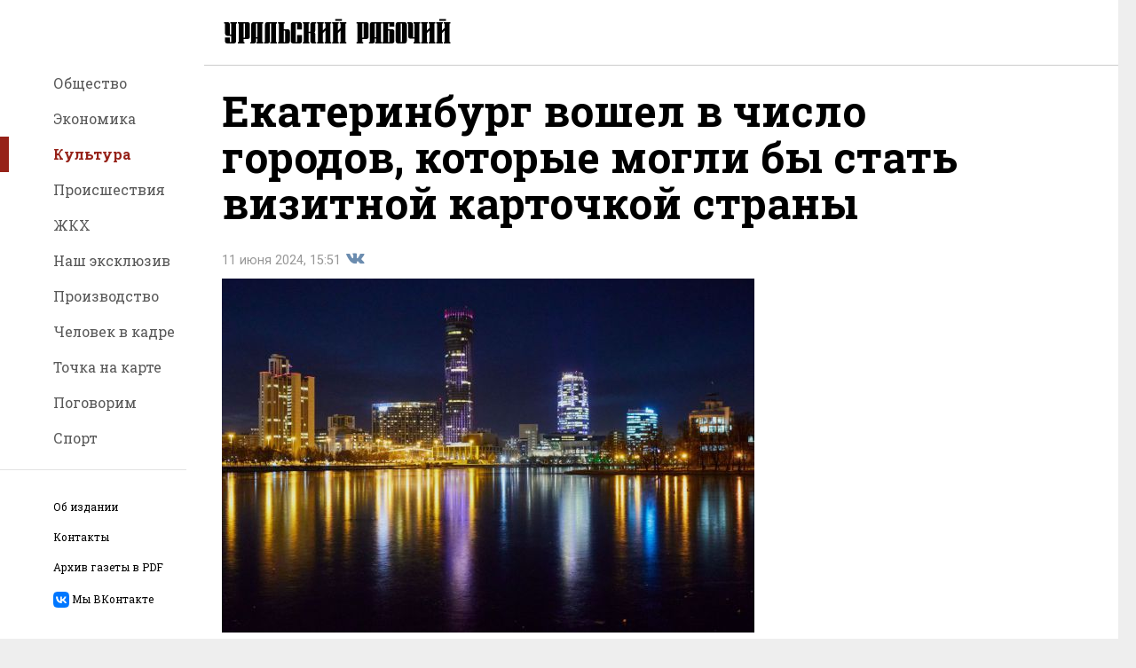

--- FILE ---
content_type: text/html; charset=UTF-8
request_url: https://uralsky-rabochi.ru/news/item/54205
body_size: 8778
content:
<!DOCTYPE html>
<html lang="ru">
<head>
	<title>Екатеринбург вошел в число городов, которые могли бы стать визитной карточкой страны - «Уральский рабочий»</title>
		<meta name="viewport" content="width=device-width, user-scalable=no">
	<meta name="description" content="Список претендентов на эту роль довольно обширен."/>
	<meta name="keywords" content="Уральский, Рабочий, новости, Екатеринбурга, 14 февраля, 1907, парк, культуры, СМИ"/>
	<link rel="icon" href="/img/favicon.ico" type="image/x-icon"/>
	<link rel="shortcut icon" href="/img/favicon.ico" type="image/x-icon"/>
	<link rel="apple-touch-icon" href="/img/ipad.png"/>
	<link rel="stylesheet" href="/css/main.min.css?time=1550472866">

	<meta property="og:type" content="profile"/>
	<meta property="og:image" content="https://xn----7sbbe6addecj3bpgj0a0fvd.xn--p1ai/media/publications/4/4/444090961aea830d0c7a3e2a2541e1a2_1152x_.jpg"/>
	<meta property="og:url" content="https://xn----7sbbe6addecj3bpgj0a0fvd.xn--p1ai/news/item/54205"/>
	<meta property="og:title" content="Екатеринбург вошел в число городов, которые могли бы стать визитной карточкой страны"/>
	<meta property="og:site_name" content="Газета &laquo;Уральский рабочий&raquo;"/>
	<meta property="og:description" content="Список претендентов на эту роль довольно обширен."/>

	<meta name="twitter:domain" content="xn----7sbbe6addecj3bpgj0a0fvd.xn--p1ai"/>
	<meta name="twitter:title" content="Екатеринбург вошел в число городов, которые могли бы стать визитной карточкой страны"/>
	<meta name="twitter:description" content="Список претендентов на эту роль довольно обширен."/>
	<meta name="twitter:image" content="https://xn----7sbbe6addecj3bpgj0a0fvd.xn--p1ai/media/publications/4/4/444090961aea830d0c7a3e2a2541e1a2_1152x_.jpg"/>
	<link rel="stylesheet" href="/css/after.css">
	<script src="/js/jquery-3.3.1.min.js"></script>
</head>
<body>
<div class="wrapper">
	<div class="impaired-tools">
	<div class="impaired-tools-font"><span class="impaired-tools-label">Размер текста:</span>
		<div class="impaired-tools-control">
			<input class="impaired-tools-font-switcher normal" id="impaired-tools-font-switcher-normal" type="radio" name="impaired-tools-font" value="normal" checked>
			<label class="impaired-tools-font-switcher-decor" for="impaired-tools-font-switcher-normal">A</label>
			<input class="impaired-tools-font-switcher large" id="impaired-tools-font-switcher-large" type="radio" name="impaired-tools-font" value="large">
			<label class="impaired-tools-font-switcher-decor" for="impaired-tools-font-switcher-large">A</label>
			<input class="impaired-tools-font-switcher huge" id="impaired-tools-font-switcher-huge" type="radio" name="impaired-tools-font" value="huge">
			<label class="impaired-tools-font-switcher-decor" for="impaired-tools-font-switcher-huge">A</label>
			<div class="impaired-tools-font-pointer"></div>
		</div>
	</div>
	<div class="impaired-tools-scheme"><span class="impaired-tools-label">Цвет:</span>
		<div class="impaired-tools-control">
			<input class="impaired-tools-scheme-switcher white-black" id="impaired-tools-scheme-switcher-white-black" type="radio" name="impaired-tools-scheme" value="white-black" checked>
			<label class="impaired-tools-scheme-switcher-decor" for="impaired-tools-scheme-switcher-white-black">A</label>
			<input class="impaired-tools-scheme-switcher black-white" id="impaired-tools-scheme-switcher-black-white" type="radio" name="impaired-tools-scheme" value="black-white">
			<label class="impaired-tools-scheme-switcher-decor" for="impaired-tools-scheme-switcher-black-white">A</label>
			<input class="impaired-tools-scheme-switcher aqua-blue" id="impaired-tools-scheme-switcher-aqua-blue" type="radio" name="impaired-tools-scheme" value="aqua-blue">
			<label class="impaired-tools-scheme-switcher-decor" for="impaired-tools-scheme-switcher-aqua-blue">A</label>
			<input class="impaired-tools-scheme-switcher sand-gray" id="impaired-tools-scheme-switcher-sand-gray" type="radio" name="impaired-tools-scheme" value="sand-gray">
			<label class="impaired-tools-scheme-switcher-decor" for="impaired-tools-scheme-switcher-sand-gray">A</label>
			<input class="impaired-tools-scheme-switcher brown-lime" id="impaired-tools-scheme-switcher-brown-lime" type="radio" name="impaired-tools-scheme" value="brown-lime">
			<label class="impaired-tools-scheme-switcher-decor" for="impaired-tools-scheme-switcher-brown-lime">A</label>
			<div class="impaired-tools-scheme-pointer"></div>
		</div>
	</div>
	<div class="impaired-tools-images"><span class="impaired-tools-label">Изображения:</span>
		<div class="impaired-tools-control">
			<div>
				<input class="impaired-tools-images-switcher show" id="impaired-tools-images-show" type="radio" name="impaired-tools-images" value="show" checked>
				<label class="impaired-tools-images-switcher-decor" for="impaired-tools-images-show">Показывать</label>
			</div>
			<div>
				<input class="impaired-tools-images-switcher hide" id="impaired-tools-images-hide" type="radio" name="impaired-tools-images" value="hide">
				<label class="impaired-tools-images-switcher-decor" for="impaired-tools-images-hide">Не показывать</label>
			</div>
		</div>
	</div>
	<div class="impaired-tools-close icon icon-close js-impaired-tools-hide" title="Отключить режим для слабовидящих"></div>
</div>	<header class="header">
		<div class="burger-button icon icon-burger"></div>
		<div class="logo"><a href="/"><img class="logo-image" src="/images/logo.svg" alt="Газета &quot;Уральский рабочий&quot;"></a></div>
	</header>
	<aside class="nav-panel">
	<nav class="nav">
		<ul class="nav-list">
							<li class="nav-item"><a class="nav-link" href="/news/rubric/1">Общество</a></li>
							<li class="nav-item"><a class="nav-link" href="/news/rubric/10">Экономика</a></li>
							<li class="nav-item nav-item-active"><a class="nav-link" href="/news/rubric/5">Культура</a></li>
							<li class="nav-item"><a class="nav-link" href="/news/rubric/7">Происшествия</a></li>
							<li class="nav-item"><a class="nav-link" href="/news/rubric/3">ЖКХ</a></li>
							<li class="nav-item"><a class="nav-link" href="/news/rubric/14">Наш эксклюзив</a></li>
							<li class="nav-item"><a class="nav-link" href="/news/rubric/15">Производство</a></li>
							<li class="nav-item"><a class="nav-link" href="/news/rubric/17">Человек в кадре</a></li>
							<li class="nav-item"><a class="nav-link" href="/news/rubric/16">Точка на карте</a></li>
							<li class="nav-item"><a class="nav-link" href="/news/rubric/18">Поговорим</a></li>
							<li class="nav-item"><a class="nav-link" href="/news/rubric/12">Спорт</a></li>
					</ul>
	</nav>
	<ul class="site-tools">
		<li class="site-tools-item"><a href="/about/">Об издании</a></li>
		<li class="site-tools-item"><a href="/contacts/">Контакты</a></li>
		<li class="site-tools-item"><a href="/pdf/">Архив газеты в PDF</a></li>
		<li class="site-tools-item"><a href="https://vk.com/ur196" target=_blank> <svg width="18" height="18" viewBox="0 0 18 18" fill="none" xmlns="http://www.w3.org/2000/svg">
<path d="M1.26522 1.26522C0 2.53053 0 4.56718 0 8.64V9.36C0 13.4329 0 15.4695 1.26522 16.7347C2.53053 18 4.56718 18 8.64 18H9.36C13.4329 18 15.4695 18 16.7347 16.7347C18 15.4695 18 13.4329 18 9.36V8.64C18 4.56714 18 2.53049 16.7347 1.26522C15.4695 7.66345e-08 13.4329 0 9.36 0H8.64C4.56714 0 2.53049 7.66345e-08 1.26522 1.26522ZM3.0375 5.47505H5.09251C5.16001 8.91004 6.67499 10.365 7.875 10.665V5.47501H9.81V8.4375C10.995 8.31001 12.24 6.96001 12.66 5.47501H14.595C14.4367 6.24516 14.1212 6.97437 13.6682 7.61703C13.2153 8.25969 12.6346 8.80199 11.9625 9.21001C12.7129 9.58256 13.3757 10.1101 13.9071 10.7579C14.4385 11.4056 14.8263 12.1587 15.045 12.9675H12.915C12.7187 12.265 12.3193 11.6361 11.7669 11.1598C11.2145 10.6834 10.5337 10.3808 9.81 10.29V12.9675H9.57749C5.47501 12.9675 3.13501 10.155 3.0375 5.47501V5.47505Z" fill="#0077FF"/>
</svg> <div style="display: inline;vertical-align: super;"> Мы ВКонтакте </div></a></li>
	</ul>
	<a class="rimg-block" target="_blank" href="https://уральский-рабочий.рф">
	<img class="rimg-block-image" src="/media/rimages/2/5/251e0162637388e0621ef29b3a6909fe.png" alt="Служба по контракту" title="Служба по контракту">
</a>
</aside>	<div class="page">
		<div class="page-content">
							<div class="page-content-text" itemscope itemtype="http://schema.org/Article">
			<meta content="2024-06-11T15:51:22+0500" itemprop="datePublished">
	<meta content="/news/item/54205" itemprop="mainEntityOfPage">
	<div itemprop="publisher" itemscope itemtype="http://schema.org/Organization">
		<meta itemprop="name" content="Газета &laquo;Уральский рабочий&raquo;"/>
		<meta itemprop="address" content="620102, г. Екатеринбург, ул. Московская, дом 54, помещ. 3022 "/>
		<meta itemprop="telephone" content="+7 (343) 3820152"/>
		<span itemprop="logo" itemscope itemtype="https://schema.org/ImageObject">
			<span itemprop="contentUrl" href="'https://xn----7sbbe6addecj3bpgj0a0fvd.xn--p1ai/images/logo.svg'">
				<meta itemprop="width" content="270"/>
				<meta itemprop="height" content="36"/>
			</span>
	</div>
	<div itemprop="author" itemscope itemtype="http://schema.org/Organization">
		<meta itemprop="name" content="Газета &laquo;Уральский рабочий&raquo;"/>
		<meta itemprop="address" content="620102, г. Екатеринбург, ул. Московская, дом 54, помещ. 3022 "/>
		<meta itemprop="telephone" content="+7 (343) 3820152"/>
		<span itemprop="logo" itemscope itemtype="https://schema.org/ImageObject">
			<span itemprop="contentUrl" href="'https://xn----7sbbe6addecj3bpgj0a0fvd.xn--p1ai/images/logo.svg'">
				<meta itemprop="width" content="270"/>
				<meta itemprop="height" content="36"/>
			</span>
	</div>
		<div itemprop="image" itemscope itemtype="https://schema.org/ImageObject">
			<span itemprop="contentUrl" href="https://xn----7sbbe6addecj3bpgj0a0fvd.xn--p1ai/media/publications/4/4/444090961aea830d0c7a3e2a2541e1a2_1152x_.jpg">
				<meta itemprop="width" content="1152">
				<meta itemprop="height" content="767">
			</span>
		</div>
	
		<h1>Екатеринбург вошел в число городов, которые могли бы стать визитной карточкой страны</h1>
		<div class="date">11 июня 2024, 15:51
	<div class="share">
		
		<a href="https://vk.com/share.php?url=https%3A%2F%2Fxn----7sbbe6addecj3bpgj0a0fvd.xn--p1ai%2Fnews%2Fitem%2F54205"
			onclick="window.open(this.href,'','scrollbars=1,resizable=1,width=670,height=420');return false;" rel="nofollow" target="_blank"
			class="share-link icon icon-vk" title="Поделиться во Вконтакте" rel="nofollow">Поделиться во Вконтакте </a>

			</div>
</div>

			<figure class="news-page-image left">
				<a href="/media/publications/4/4/444090961aea830d0c7a3e2a2541e1a2_1152x_.jpg" class="js-group1 news-page-wide-image"><img src="/media/publications/4/4/444090961aea830d0c7a3e2a2541e1a2_600x_.jpg" alt=""></a>
				<img src="/media/publications/4/4/444090961aea830d0c7a3e2a2541e1a2_600x_.jpg" alt="" class="news-page-thin-image">
			</figure>
			<script type="text/javascript">
				$(function () {
					$(".js-group1").colorbox({rel: 'js-group1', transition: "fade", maxWidth: "90%"});
				});
			</script>
						<h3 class="news-page-announce">Список претендентов на эту роль довольно обширен.</h3>
				<div itemprop="articleBody">
			<p>Эксперты ВЦИОМ попросили россиян ответить на вопрос, какое место в нашей стране они считают наиболее привлекательным для туристов.</p>
<p>В первую тройку наиболее интересных мест вошли Санкт-Петербург (39%), Москва (37%) и Байкал (20%).&nbsp;</p>
<p>Далее в рейтинге привлекательности расположились Казань, Республика Татарстан, Камчатка, Крым, Адлер и Сочи.</p>
<p>За Екатеринбург высказались 3% опрошенных. Столько же набрал Урал-регион, Республика Дагестан и Волгоград.</p>
<p>&nbsp;В целом ответы россиян демонстрируют широту, разнообразие и привлекательность России как туристического направления, сочетающего культурное наследие, природные красоты и региональное своеобразие, сделали вывод исследователи.</p>		</div>
		<div class="date">11 июня 2024, 15:51
	<div class="share">
		
		<a href="https://vk.com/share.php?url=https%3A%2F%2Fxn----7sbbe6addecj3bpgj0a0fvd.xn--p1ai%2Fnews%2Fitem%2F54205"
			onclick="window.open(this.href,'','scrollbars=1,resizable=1,width=670,height=420');return false;" rel="nofollow" target="_blank"
			class="share-link icon icon-vk" title="Поделиться во Вконтакте" rel="nofollow">Поделиться во Вконтакте </a>

			</div>
</div>

		<div class="news-page-tags">
							<div class="news-page-tags-row">
					Автор статьи: <a href="/news/?author=Служба информации «УР»">Служба информации «УР»</a>, фото: Борис Ярков</div>
							<div class="news-page-tags-row">Теги: <a href="/news/?tag=туризм">туризм</a>, <a href="/news/?tag=город">город</a>, <a href="/news/?tag=визитная карточка">визитная карточка</a>, <a href="/news/?tag=опрос">опрос</a>, <a href="/news/?tag=ВЦИОМ">ВЦИОМ</a></div>
					</div>
	</div>
<section class="additional">
	<h1 class="additional-title">Другие новости</h1>
	<div class="other-news">
		<section class="news-tiles">
								<div class="news-list-tile">
						<section class="news-list-item">
							<a class="news-list-item-link" href="/news/item/62783">
								<div class="news-list-item-image">
																			<div class="news-list-item-image-frame">
											<img class="news-list-item-image-tag" src="/media/publications/f/3/f360d7d1d9c1d9d500d1296c003593a9_600x_.jpg" alt="В 2025 году свердловчане оплатили Пушкинской картой около 93 тысяч билетов в кино">
										</div>
																	</div>
								<div class="news-list-item-info">
									<div class="news-list-item-title">В 2025 году свердловчане оплатили Пушкинской картой около 93 тысяч билетов в кино</div>
									<div class="news-list-item-date">Сегодня, 08:38</div>
								</div>
							</a>
						</section>
					</div>
									<div class="news-list-tile">
						<section class="news-list-item">
							<a class="news-list-item-link" href="/news/item/62782">
								<div class="news-list-item-image">
																			<div class="news-list-item-image-frame">
											<img class="news-list-item-image-tag" src="/media/publications/6/3/6305c65a5d2879ea59f23ec91a825c0d_600x_.jpg" alt="Лучший школьный педагог-библиотекарь и самая читающая школа России — в Нижнем Тагиле">
										</div>
																	</div>
								<div class="news-list-item-info">
									<div class="news-list-item-title">Лучший школьный педагог-библиотекарь и самая читающая школа России — в Нижнем Тагиле</div>
									<div class="news-list-item-date">Сегодня, 08:17</div>
								</div>
							</a>
						</section>
					</div>
									<div class="news-list-tile">
						<section class="news-list-item">
							<a class="news-list-item-link" href="/news/item/62769">
								<div class="news-list-item-image">
																			<div class="news-list-item-image-frame">
											<img class="news-list-item-image-tag" src="/media/publications/e/c/ec3a86e799d5f0531368fba9af5000c2_600x_.jpg" alt="В Сысерти увековечили память бабушки уральского сказочника Павла Бажова">
										</div>
																	</div>
								<div class="news-list-item-info">
									<div class="news-list-item-title">В Сысерти увековечили память бабушки уральского сказочника Павла Бажова</div>
									<div class="news-list-item-date">Вчера, 08:54</div>
								</div>
							</a>
						</section>
					</div>
				
							<div class="news-list-tile">
					<section class="news-list-item text large bold">
						<a class="news-list-item-link" href="/news/item/62746">
							<div class="news-list-item-info">
								<div class="news-list-item-title">Свердловская творческая молодежь встретилась с министром культуры России</div>
								<div class="news-list-item-date">26 января 2026, 15:03</div>
							</div>
						</a>
					</section>
				</div>
			
							<div class="news-list-tile">
											<section class="news-list-item text">
							<a class="news-list-item-link" href="/news/item/62745">
								<div class="news-list-item-info">
									<div class="news-list-item-title">Каменск-Уральский приглашает оценить многообразие стилей на 63-й городской художественной выставке</div>
									<div class="news-list-item-date">26 января 2026, 14:33</div>
								</div>
							</a>
						</section>
											<section class="news-list-item text">
							<a class="news-list-item-link" href="/news/item/62729">
								<div class="news-list-item-info">
									<div class="news-list-item-title">Екатеринбург вошел в число городов, куда придет «Театральный поезд»</div>
									<div class="news-list-item-date">25 января 2026, 12:22</div>
								</div>
							</a>
						</section>
									</div>
			
							<div class="news-list-tile">
											<section class="news-list-item text">
							<a class="news-list-item-link" href="/news/item/62725">
								<div class="news-list-item-info">
									<div class="news-list-item-title">Мистический триллер от Свердловской киностудии, основанный на ненецкой легенде, выйдет в прокат уже в феврале</div>
									<div class="news-list-item-date">24 января 2026, 16:51</div>
								</div>
							</a>
						</section>
											<section class="news-list-item text">
							<a class="news-list-item-link" href="/news/item/62721">
								<div class="news-list-item-info">
									<div class="news-list-item-title">Наследие Свердловского рок-клуба оживет в серии юбилейных квартирников</div>
									<div class="news-list-item-date">24 января 2026, 13:12</div>
								</div>
							</a>
						</section>
									</div>
					</section>
	</div>
</section>
		</div>
		<footer class="footer">
	<div class="footer-tools">
		<div class="impaired-vision-version-button icon icon-eye js-impaired-tools-button">Версия для слабовидящих</div>
		<form class="subscribe" action="/">
			<label class="subscribe-label" for="subscribe-email"> 
Программное обеспечение, на котором построен данный сайт, использует в своей работе файлы cookies и рекомендательные технологии. Продолжая просмотр сайта, Вы даёте согласие на их использование. Ознакомьтесь с <a href="/privacypolicy" target="_blank" title="Политика конфиденциальности ГАУСО «Уральский рабочий»" rel="nofollow">Политикой конфиденциальности ГАУСО «Уральский рабочий»</a>. Подпишитесь на нашу рассылку. </label>
			<div class="subscribe-field">
				<div class="subscribe-field-shadow-helper"></div>
				<input class="subscribe-field-input" size="1" type="text" placeholder="Ваш e-mail" id="subscribe-email">
				<input class="subscribe-field-submit" type="submit" value="Отправить">
			</div>
		</form>
		<div class="footer-links">
			<ul class="footer-nav">
				<li class="footer-nav-item"><a class="footer-nav-link" href="/about/">Об издании</a></li>
				<li class="footer-nav-item"><a class="footer-nav-link" href="/contacts/">Контакты</a></li>
			</ul>
			<div style="cursor: crosshair;background: #eee; border-radius: 5px; padding: 10px;font-family: sans-serif; font-size: 10px; display: inline-block;white-space: nowrap;color: #607D8B;">
	<img src="[data-uri]" style="float: left;margin-right: 5px;"/>Нашли&nbsp;ошибку?
	<br>
	<span>Ctrl/Cmd&nbsp;+&nbsp;Enter</span>
</div>					</div>
	</div>
	<div class="footer-info">
		<p align="justify">Сетевое издание «уральский-рабочий.рф» (18+). Зарегистрировано в Федеральной службе по надзору в сфере связи, информационных технологий и массовых коммуникаций (Роскомнадзор). Свидетельство о регистрации СМИ ЭЛ № ФС 77 - 76185 от 08.07.2019. Учредитель: ГАУСО «Уральский рабочий». Адрес редакции: 620102, г. Екатеринбург, ул. Московская, дом 54, помещ. 3022, телефон +7 (343) 3820152. Главный редактор: Гусев Максим Олегович.</p>
		<p align="justify">Публикуем главные, свежие, актуальные новости Свердловской области и Екатеринбурга. Фоторепортажи, интервью, экспертные мнения, материалы об истории Урала и Свердловской области. Обзор событий на главные темы общества, экономики, культуры и спорта. Резонансные заявления губернатора, чиновников и общественных деятелей, жизнь уральских муниципалитетов, эксклюзивная информация из территорий Свердловской области. На сайте размещен электронный архив печатной версии &laquo;Уральского рабочего&raquo;, подборка номеров газеты в формате PDF.</p>
		<p align="justify">Письма, предложения, авторские материалы и пресс-релизы, а также сообщения об ошибках принимаются на электронный адрес редакции <a href="mailto:ur907@ya.ru">ur907@ya.ru</a>.</p>
				<p align="justify">При использовании материалов сайта ссылка обязательна.</p>
	<p align="justify">
<div class="ya-site-form ya-site-form_inited_no" data-bem="{&quot;action&quot;:&quot;https://yandex.ru/search/site/&quot;,&quot;arrow&quot;:true,&quot;bg&quot;:&quot;#999999&quot;,&quot;fontsize&quot;:12,&quot;fg&quot;:&quot;#000000&quot;,&quot;language&quot;:&quot;ru&quot;,&quot;logo&quot;:&quot;rb&quot;,&quot;publicname&quot;:&quot;Поиск по сайту Уральский Рабочий&quot;,&quot;suggest&quot;:true,&quot;target&quot;:&quot;_blank&quot;,&quot;tld&quot;:&quot;ru&quot;,&quot;type&quot;:2,&quot;usebigdictionary&quot;:true,&quot;searchid&quot;:13674793,&quot;input_fg&quot;:&quot;#000000&quot;,&quot;input_bg&quot;:&quot;#ffffff&quot;,&quot;input_fontStyle&quot;:&quot;normal&quot;,&quot;input_fontWeight&quot;:&quot;normal&quot;,&quot;input_placeholder&quot;:&quot;Поиск по сайту&quot;,&quot;input_placeholderColor&quot;:&quot;#000000&quot;,&quot;input_borderColor&quot;:&quot;#cccccc&quot;}"><form action="https://yandex.ru/search/site/" method="get" target="_blank" accept-charset="utf-8"><input type="hidden" name="searchid" value="13674793"/><input type="hidden" name="l10n" value="ru"/><input type="hidden" name="reqenc" value=""/><input type="search" name="text" value=""/><input type="submit" value="Найти"/></form></div><style type="text/css">.ya-page_js_yes .ya-site-form_inited_no { display: none; }</style><script type="text/javascript">(function(w,d,c){var s=d.createElement('script'),h=d.getElementsByTagName('script')[0],e=d.documentElement;if((' '+e.className+' ').indexOf(' ya-page_js_yes ')===-1){e.className+=' ya-page_js_yes';}s.type='text/javascript';s.async=true;s.charset='utf-8';s.src=(d.location.protocol==='https:'?'https:':'http:')+'//site.yandex.net/v2.0/js/all.js';h.parentNode.insertBefore(s,h);(w[c]||(w[c]=[])).push(function(){Ya.Site.Form.init()})})(window,document,'yandex_site_callbacks');</script>
	</p>





		<div class="counters">
			<div class="counter"><!-- Yandex.Metrika counter -->
<div style="display:none;"><script type="text/javascript">
		(function(w, c) {
			(w[c] = w[c] || []).push(function() {
				try {
					w.yaCounter13055863 = new Ya.Metrika({id:13055863, enableAll: true, webvisor:true});
				}
				catch(e) { }
			});
		})(window, "yandex_metrika_callbacks");
	</script></div>
<script src="//mc.yandex.ru/metrika/watch.js" type="text/javascript" defer="defer"></script>
<noscript><div><img src="//mc.yandex.ru/watch/13055863" style="position:absolute; left:-9999px;" alt="" /></div></noscript>
<!-- /Yandex.Metrika counter -->


<!-- Yandex.Metrika counter -->
	<script type="text/javascript" >
	   (function(m,e,t,r,i,k,a){m[i]=m[i]||function(){(m[i].a=m[i].a||[]).push(arguments)};
	   m[i].l=1*new Date();k=e.createElement(t),a=e.getElementsByTagName(t)[0],k.async=1,k.src=r,a.parentNode.insertBefore(k,a)})
	   (window, document, "script", "https://mc.yandex.ru/metrika/tag.js", "ym");
	
	   ym(48850784, "init", {
			clickmap:true,
			trackLinks:true,
			accurateTrackBounce:true,
			webvisor:true
	   });
	</script>
	<noscript><div><img src="https://mc.yandex.ru/watch/48850784" style="position:absolute; left:-9999px;" alt="" /></div></noscript>
	<!-- /Yandex.Metrika counter -->
		
		
		<!-- Yandex.Metrika counter sv -->
			<script type="text/javascript" >
			   (function(m,e,t,r,i,k,a){m[i]=m[i]||function(){(m[i].a=m[i].a||[]).push(arguments)};
			   m[i].l=1*new Date();k=e.createElement(t),a=e.getElementsByTagName(t)[0],k.async=1,k.src=r,a.parentNode.insertBefore(k,a)})
			   (window, document, "script", "https://mc.yandex.ru/metrika/tag.js", "ym");
			
			   ym(47016051, "init", {
					clickmap:true,
					trackLinks:true,
					accurateTrackBounce:true
			   });
			</script>
			<noscript><div><img src="https://mc.yandex.ru/watch/47016051" style="position:absolute; left:-9999px;" alt="" /></div></noscript>
			<!-- /Yandex.Metrika counter sv -->







<!--LiveInternet counter<script type="text/javascript"><!--
	document.write("<a href='http://www.liveinternet.ru/click' "+
		"target=_blank><img src='//counter.yadro.ru/hit?t45.1;r"+
		escape(document.referrer)+((typeof(screen)=="undefined")?"":
			";s"+screen.width+"*"+screen.height+"*"+(screen.colorDepth?
			screen.colorDepth:screen.pixelDepth))+";u"+escape(document.URL)+
		";h"+escape(document.title.substring(0,80))+";"+Math.random()+
		"' alt='' title='LiveInternet' "+
		"border='0' width='31' height='31' align='left'><\/a>")-->
<!--	</script>--><!--/LiveInternet-->
</div>
		</div>
	</div>
</footer>	</div>
</div>
<script src="/js/page.js"></script>
<script src="/js/impaired_tools.min.js"></script>
<link href="https://fonts.googleapis.com/css?family=Roboto+Slab:400,700%7CRoboto:300i,400,700&subset=cyrillic" type="text/css" rel="stylesheet">
<script src="/js/jquery.colorbox-min.js"></script><script src="/js/i18n/jquery.colorbox-ru.js"></script><script src="https://cdnjs.cloudflare.com/ajax/libs/fotorama/4.6.4/fotorama.js"></script><script src="/molly/molly.min.js"></script><link rel="stylesheet" href="/css/colorbox.css"><link rel="stylesheet" href="https://cdnjs.cloudflare.com/ajax/libs/fotorama/4.6.4/fotorama.css"></body>
</html>


--- FILE ---
content_type: application/javascript
request_url: https://uralsky-rabochi.ru/js/impaired_tools.min.js
body_size: 825
content:
$(document).ready(function(){var i=$("body");function a(e){i[0].className=i[0].className.replace(new RegExp(e+"\\S+","gi"),"").replace(/\s+/gi," ").trim()}function e(){i.addClass("impaired-mode-on"),localStorage.impairedFont&&$(".impaired-tools-font-switcher[value="+localStorage.impairedFont+"]").click(),localStorage.impairedScheme&&$(".impaired-tools-scheme-switcher[value="+localStorage.impairedScheme+"]").click(),localStorage.impairedImages&&$(".impaired-tools-images-switcher[value="+localStorage.impairedImages+"]").click()}window.oldWidth=$(window).width(),$(".logo-image").each(function(){var a=$(this),o=a.attr("id"),t=a.attr("class"),e=a.attr("src"),r=a.height();$.get(e,function(e){var i=$(e).find("svg");void 0!==o&&(i=i.attr("id",o)),void 0!==t&&(i=i.attr("class",t+" replaced-svg")),i.attr("viewBox","0 0 "+i.attr("width")+" "+i.attr("height")).removeAttr("xmlns:a").removeAttr("width").attr("height",r),a.replaceWith(i)},"xml")}),$(window).on("resize",function(){var e=$(this).width,i=$(".logo-image");window.oldWidth<=1e3&&1e3<e?i.attr("height",36):1e3<window.oldWidth&&e<=1e3&&i.attr("height",30),window.oldWidth=e}),$(".impaired-tools-font-switcher").on("click",function(){var e=$(this);a("impaired-mode-font"),"normal"!==e[0].value?(localStorage.impairedFont=e[0].value,i.addClass("impaired-mode-font-"+e[0].value)):localStorage.removeItem("impairedFont")}),$(".impaired-tools-scheme-switcher").on("click",function(){var e=$(this);a("impaired-mode-scheme"),"white-black"!==e[0].value?(localStorage.impairedScheme=e[0].value,i.addClass("impaired-mode-scheme-"+e[0].value)):localStorage.removeItem("impairedScheme")}),$(".impaired-tools-images-switcher").on("click",function(){var e=$(this);a("impaired-mode-images"),"show"!==e[0].value?(localStorage.impairedImages=e[0].value,i.addClass("impaired-mode-images-"+e[0].value)):localStorage.removeItem("impairedImages")}),localStorage.impairedMode||(localStorage.impairedMode="off"),"on"===localStorage.impairedMode&&(e(),$(".js-impaired-tools-button").html("Обычная версия сайта")),$(".js-impaired-tools-button").on("click",function(){"off"===localStorage.impairedMode?(localStorage.impairedMode="on",e(),$(this).html("Обычная версия сайта")):(localStorage.impairedMode="off",a("impaired-mode"),$(this).html("Версия для слабовидящих"))}),$(".js-impaired-tools-hide").on("click",function(){localStorage.impairedMode="off",a("impaired-mode"),$(".js-impaired-tools-button").html("Версия для слабовидящих")})});